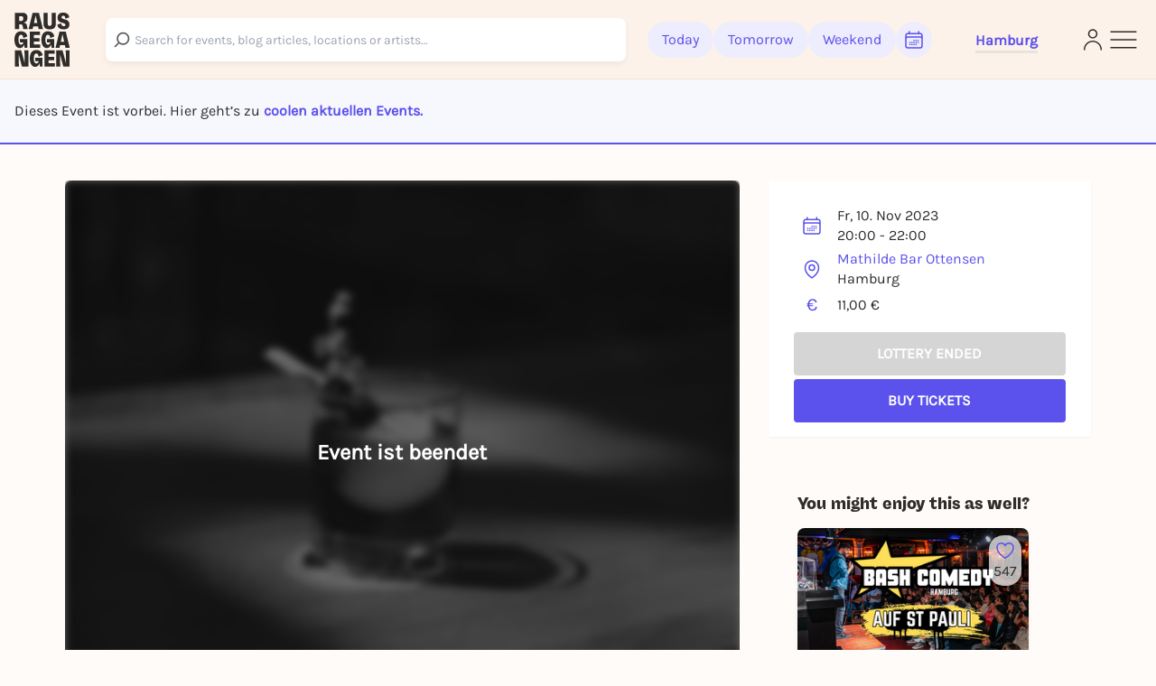

--- FILE ---
content_type: text/javascript
request_url: https://static.rausgegangen.de/static/assets/dorf/static/dorf/js/entrypoints/ticketing_widget.entry.jsx.1e3b2f48.js
body_size: 18833
content:
import{_ as dt}from"../../../../../preload-helper.097e255f.js";import{r as n,j as e,b as o,F as ue}from"../../../../../jsx-runtime.ea1fc1fb.js";import{r as ut}from"../../../../../ComponentRegistry.5ed50cf9.js";import{c as z}from"../../../../../index.feefdbc3.js";import{l as G,_ as de}from"../../../../../lodash.a4b3598c.js";import{A as pe}from"../../../../../api.ec34c75b.js";import{t as l}from"../../../../../utils.1c6c5971.js";import{L as ge}from"../../../../../Loader.decc95c5.js";import{z as pt}from"../../../../../SvgIcons.c0e7fae4.js";import"../../../../../utils.a62b40ac.js";import"../../../../../index.14ae7245.js";import"../../../../../_commonjsHelpers.2cf1d77b.js";import"../../../../../animation.d72051d9.js";function er(){import("data:text/javascript,")}var Ve="basil",ft=function(r){return r===3?"v3":r},Ye="https://js.stripe.com",mt="".concat(Ye,"/").concat(Ve,"/stripe.js"),ht=/^https:\/\/js\.stripe\.com\/v3\/?(\?.*)?$/,xt=/^https:\/\/js\.stripe\.com\/(v3|[a-z]+)\/stripe\.js(\?.*)?$/,je="loadStripe.setLoadParameters was called but an existing Stripe.js script already exists in the document; existing script parameters will be used",gt=function(r){return ht.test(r)||xt.test(r)},_t=function(){for(var r=document.querySelectorAll('script[src^="'.concat(Ye,'"]')),a=0;a<r.length;a++){var d=r[a];if(!!gt(d.src))return d}return null},Be=function(r){var a=r&&!r.advancedFraudSignals?"?advancedFraudSignals=false":"",d=document.createElement("script");d.src="".concat(mt).concat(a);var s=document.head||document.body;if(!s)throw new Error("Expected document.body not to be null. Stripe.js requires a <body> element.");return s.appendChild(d),d},vt=function(r,a){!r||!r._registerWrapper||r._registerWrapper({name:"stripe-js",version:"7.9.0",startTime:a})},he=null,Se=null,Ce=null,bt=function(r){return function(a){r(new Error("Failed to load Stripe.js",{cause:a}))}},yt=function(r,a){return function(){window.Stripe?r(window.Stripe):a(new Error("Stripe.js not available"))}},wt=function(r){return he!==null?he:(he=new Promise(function(a,d){if(typeof window=="undefined"||typeof document=="undefined"){a(null);return}if(window.Stripe&&r&&console.warn(je),window.Stripe){a(window.Stripe);return}try{var s=_t();if(s&&r)console.warn(je);else if(!s)s=Be(r);else if(s&&Ce!==null&&Se!==null){var c;s.removeEventListener("load",Ce),s.removeEventListener("error",Se),(c=s.parentNode)===null||c===void 0||c.removeChild(s),s=Be(r)}Ce=yt(a,d),Se=bt(d),s.addEventListener("load",Ce),s.addEventListener("error",Se)}catch(x){d(x);return}}),he.catch(function(a){return he=null,Promise.reject(a)}))},Nt=function(r,a,d){if(r===null)return null;var s=a[0],c=s.match(/^pk_test/),x=ft(r.version),m=Ve;c&&x!==m&&console.warn("Stripe.js@".concat(x," was loaded on the page, but @stripe/stripe-js@").concat("7.9.0"," expected Stripe.js@").concat(m,". This may result in unexpected behavior. For more information, see https://docs.stripe.com/sdks/stripejs-versioning"));var v=r.apply(void 0,a);return vt(v,d),v},xe,$e=!1,Ke=function(){return xe||(xe=wt(null).catch(function(r){return xe=null,Promise.reject(r)}),xe)};Promise.resolve().then(function(){return Ke()}).catch(function(t){$e||console.warn(t)});var Et=function(){for(var r=arguments.length,a=new Array(r),d=0;d<r;d++)a[d]=arguments[d];$e=!0;var s=Date.now();return Ke().then(function(c){return Nt(c,a,s)})},D=(t=>(t.STRIPE_SEPA_DEBIT="stripe_sepa_debit",t.STRIPE_APPLE_PAY="stripe_apple_pay",t.STRIPE_GOOGLE_PAY="stripe_google_pay",t.STRIPE_CREDITCARD="stripe_creditcard",t.STRIPE_PAYPAL="stripe_paypal",t.STRIPE_KLARNA="stripe_klarna",t.STRIPE_SOFORT="stripe_sofort",t.STRIPE_GIROPAY="stripe_giropay",t.PAYPAL="paypal",t.FREE="free",t.INVOICE="invoice",t.NONE="",t))(D||{}),f=(t=>(t.PRODUCT_SELECTION="PRODUCT_SELECTION",t.QUESTIONS="QUESTIONS",t.CUSTOM_FIELDS="CUSTOM_FIELDS",t.CUSTOM_FIELDS_END="CUSTOM_FIELDS_END",t.CHECKOUT="CHECKOUT",t.PAYMENT_SELECTION="PAYMENT_SELECTION",t.SUCCESS="SUCCESS",t.SIGNUP_LOGIN_SWITCHER="SIGNUP_LOGIN_SWITCHER",t.GUEST_FORM="GUEST_FORM",t.WEBVIEW="WEBVIEW",t.OUTDATED_WIDGET="OUTDATED_WIDGET",t.ERROR="ERROR",t.CONFIRM_CLOSE="CONFIRM_CLOSE",t))(f||{});function _e(t,r){for(var a=0,d=0;d<t.length;d++){var s=t[d],c=s.ticket_count;a+=c*s.price_gross}return r&&r.conversion_fee&&(a+=r.conversion_fee),a}function kt(t){return G.exports.sumBy(t,function(r){return r.exclude_from_ticket_count_for_discount_codes?0:r.ticket_count})}function St(t,r,a,d){var s=kt(t),c=_e(t,a),x=G.exports.filter(G.exports.concat(d,r),function(m){return!(m.ticket_count_min&&s<m.ticket_count_min||m.ticket_count_max&&s>m.ticket_count_max||m.amount_min&&c<m.amount_min||m.amount_max&&c>m.amount_max)});return G.exports.sortBy(x,function(m){return m.type==="relative"?-m.amount*1e6:-m.amount})}function Ct(t){return G.exports.orderBy(t,["price_gross"],["desc"])}const Ze=(t,r,a,d)=>{var s=_e(r,t),c=St(r,a,t,d);if(G.exports.isEmpty(c))return t&&t.amount?_e(r,t)-t.amount:_e(r,t);s=0;var x=Ct(r);for(var m in c)c[m].applied_amount=0,c[m].applied_count=0,c[m].set_redemption_count_for_events=c[m].redemption_count_for_events;for(var v=0;v<x.length;v++){var b=x[v],_=b.ticket_count,g=_*b.price_gross;if(_!==0){var a=G.exports.filter(c,function(L){return!G.exports.isEmpty(L.tags)&&G.exports.isEmpty(G.exports.intersection(L.tags,b.tags))?!1:L.contingent_id===b.id||L.event_id===b.event_id&&!L.contingent_id||G.exports.includes(b.page_ids,L.page_id)&&!L.event_id&&!L.contingent_id});for(var m in a){var u=a[m],N=0;if(!(u.apply_automatically&&b.exclude_from_automatic_discount_codes)){var S=_;if(u.max_ticket_count!=null&&(S=Math.min(u.max_ticket_count-u.applied_count,_)),u.max_redemption_count_per_event&&(u.set_redemption_count_for_events[b.event_id]?(S=Math.min(u.max_redemption_count_per_event-u.set_redemption_count_for_events[b.event_id],_),u.set_redemption_count_for_events[b.event_id]+=S):(S=Math.min(u.max_redemption_count_per_event,_),u.set_redemption_count_for_events[u.event_id]=S)),!!S){var F=g/_;if(u.type==="absolute")N=Math.min(u.amount-u.applied_amount,F*S);else{var A=S*F;N=A*u.amount/100}u.applied_amount+=N,u.applied_count+=S;var R=Math.max(0,g-N);g=R}}}s+=g}}return t&&t.conversion_fee&&(s+=t.conversion_fee),t&&t.amount?s=s-t.amount:s==0?0:Math.max(1,s)};function It(t){for(var r=0,a=0;a<t.length;a++){var d=t[a],s=parseFloat(d.ticket_count.toString());r+=s*d.price_without_presale_fees}return r}function Tt(t,r){return t-r}const Rt=async t=>{try{const a=await t.paymentRequest({country:"DE",currency:"eur",total:{label:"Check Availability",amount:1}}).canMakePayment();return{applePay:(a==null?void 0:a.applePay)===!0,googlePay:(a==null?void 0:a.googlePay)===!0}}catch(r){return console.warn("Stripe payment method detection failed:",r),{applePay:!1,googlePay:!1}}},Pt=t=>Math.round(t*100),K=n.exports.createContext({});function Lt(t){return t.ticket_count=t.initial_count,t}function Ot(t){return t.product_categories=[{name:"Alle Produkte",slug:"all"},...t.product_categories||[]],t}const At=({children:t,loading:r,setLoading:a,disabled:d,setDisabled:s,step:c,setStep:x,loggedIn:m,setLoggedIn:v,widgetUrl:b,buyTicketsUrl:_,successUrl:g,discountCodeUrl:u,loginUrl:N,signupUrl:S,userUrl:F,error:A,setError:R,active:B,subeventSlug:L})=>{const[h,E]=n.exports.useState([]),[y,U]=n.exports.useState(null),[C,Y]=n.exports.useState({}),[q,$]=n.exports.useState({}),[Q,i]=n.exports.useState(),[P,V]=n.exports.useState(),[W,X]=n.exports.useState(""),[I,ae]=n.exports.useState(null),[ne,ie]=n.exports.useState([]),[ve,be]=n.exports.useState([]),[ye,we]=n.exports.useState(null),[Ne,Te]=n.exports.useState(null),[fe,Ee]=n.exports.useState(D.NONE),[Re,Pe]=n.exports.useState(),[Le,Oe]=n.exports.useState(),[me,Ae]=n.exports.useState(!1),[Me,De]=n.exports.useState(f),[p,M]=n.exports.useState([]),j=n.exports.useRef(me),le=n.exports.useRef(c);n.exports.useEffect(()=>{j.current=me},[me]),n.exports.useEffect(()=>{le.current=c},[c]),n.exports.useEffect(()=>{const w=document.getElementById("ticketing_modal"),k=async function(O){(j.current||le.current===f.ERROR)&&location.reload()};return w.addEventListener("hide.bs.modal",k),()=>{w.removeEventListener("hide.bs.modal",k)}},[]);const te=async()=>{a(!0);const w=await fetch(b);if(w.status===200){const k=await w.json();if(!k.ticketing.website_enabled){R({title:l("ticketing.yourTickets"),message:l("ticketing.errors.ticketingDisabled")}),x(f.ERROR),a(!1);return}if(E(k.contingents.map(Lt)),U(k.contingent_ids_grouped),V(k.default_custom_fields_per_purchase),ie(k.automatic_discount_codes),X(k.stripe_publishable_key),i(Ot(k.ticketing)),k.stripe_publishable_key){const O=await Et(k.stripe_publishable_key);ae(O)}a(!1)}else{R({title:l("ticketing.errors.generalErrorHeadline"),message:l("ticketing.errors.generalErrorContent")}),x(f.ERROR),a(!1),"Sentry"in window&&window.Sentry.captureException(w);return}if(m){const k=await ot();Y({buyerName:k.username,email:k.email})}};n.exports.useEffect(()=>{!B||(a(!0),te(),window.Tracker.openInWebTicketingModal(L))},[B]);const[Je,oe]=n.exports.useState(0);n.exports.useEffect(()=>{switch(c){case f.PRODUCT_SELECTION:oe(20);break;case f.SIGNUP_LOGIN_SWITCHER:case f.GUEST_FORM:oe(40);break;case f.QUESTIONS:oe(50);break;case f.CUSTOM_FIELDS:case f.CUSTOM_FIELDS_END:oe(60);break;case f.PAYMENT_SELECTION:oe(80);break;case f.ERROR:oe(100);break;default:oe(0);break}},[c]);const Xe=async()=>{if(!(Q!=null&&Q.enabled_payment_methods)){M([]);return}if(!I){M(Q==null?void 0:Q.enabled_payment_methods);return}const w=await Rt(I),k=Q.enabled_payment_methods.filter(T=>T===D.STRIPE_APPLE_PAY?w.applePay:T===D.STRIPE_GOOGLE_PAY?w.googlePay:!0),O=Object.values(D).filter(T=>T!==D.NONE&&k.includes(T));M(O)};n.exports.useEffect(()=>{Xe()},[Q==null?void 0:Q.enabled_payment_methods,I]),n.exports.useEffect(()=>{let w=G.exports.filter(h,k=>{var O;return!k.addon&&((O=k.ticket_count)!=null?O:0)>0});$(k=>w.filter(O=>O.custom_fields_per_ticket.length>0).reduce((O,T)=>({...O,[T.id]:Array(T.ticket_count).fill(void 0).map((ee,re)=>T.custom_fields_per_ticket.reduce((H,se)=>{var Fe,Ue,Ge;return{...H,[se.id]:{answer:(Ge=(Ue=(Fe=k[T.id])==null?void 0:Fe[re])==null?void 0:Ue[se.id].answer)!=null?Ge:""}}},{}))}),{})),Oe(h.filter(k=>!k.addon).reduce((k,O)=>{var T;return k+((T=O.ticket_count)!=null?T:0)*O.price_gross},0))},[h]);function et(w){if(w.is_required&&!w.answer||w.is_required&&w.answer==="__default")return l("ticketing.errors.required");if(w.type==="text"||w.type==="email"){var k=(w.answer||"").trim();if(k==="")return;if(w.max_length&&k.length>w.max_length)return`${l("ticketing.errors.maxLength1")} ${w.max_length} ${l("ticketing.errors.maxLength2")}`;if(w.min_length&&k.length<w.min_length)return`${l("ticketing.errors.minLength1")} ${w.min_length} ${l("ticketing.errors.minLength2")}`;if(w.regex){var O=new RegExp(w.regex.replace(/\\\\/g,"\\"));if(!k.match(O))return l("ticketing.errors.invalidFormat")}if(w.type==="email"){var O=new RegExp(/^[^\s@]+@[^\s@]+\.[^\s@]+$/);if(!k.match(O))return l("ticketing.errors.invalidEmail")}}}function tt(){return h.filter(w=>w.ticket_count>0).some(w=>w.custom_fields_per_purchase.length>0)}function rt(){return h.filter(w=>w.ticket_count>0).some(w=>w.custom_fields_per_ticket.length>0)}function st(w){return!!parseFloat(w.max_count_per_purchase.toString())}const at=async w=>{const k=g.replace("<token>",encodeURIComponent(w)),O=await pe.post(k,null),T=await O.json();if(!O.ok)throw T};async function ke(w,k={}){const O=[];for(let H of h){const se=H.ticket_count;se&&(H.price=H.price_gross,O.push({contingent:H,count:se,seats:H.seats,amount:se*H.price_gross,custom_answers:q[H.id],price:H.price_gross}))}G.exports.uniqBy(O,"contingent.id");var T={email:C?C.email:null,redirectToOrigin:!0,discountCodes:ve,buyerName:C?C.buyerName:null,paymentMethod:w,purchases:G.exports.orderBy(O,["price"],["desc"]),custom_fields_per_purchase:G.exports.map(C,(H,se)=>({id:se,answer:H})),isInApp:!1};T=G.exports.assign({},T,k);const ee=await pe.post(_,T),re=await ee.json();if(!ee.ok)throw re;return re}async function nt(w){const k=await ke(w);setTimeout(()=>{a(!1),s(!1)},4e3),await I.redirectToCheckout({sessionId:k.stripe_session_id})}async function it(w){const k=await ke(w),O=await I.paymentRequest({country:"DE",currency:"eur",total:{label:l("ticketing.payment.label"),amount:Pt(Re)}});try{const T=await O.canMakePayment();if(w==D.STRIPE_APPLE_PAY&&(T==null?void 0:T.applePay)===!1||w==D.STRIPE_GOOGLE_PAY&&(T==null?void 0:T.googlePay)===!1)throw new Error("Payment method not supported");O.show()}catch(T){console.error(T),x(f.ERROR),R({message:l("ticketing.errors.paymentMethodError")})}O.on("paymentmethod",async function(T){try{const{paymentIntent:ee,error:re}=await I.confirmCardPayment(k.secret,{payment_method:T.paymentMethod.id},{handleActions:!1});re?(T.complete("fail"),console.error("Payment failed:",re),x(f.ERROR),R({message:l("ticketing.errors.paymentFailed")})):ee.status==="requires_action"?(T.complete("fail"),x(f.ERROR),R({message:l("ticketing.errors.paymentFailed")}),console.error("Payment requires action:",re)):ee.status==="succeeded"?(T.complete("success"),window.location.href=k.success_url):(T.complete("fail"),console.error("Payment failed with status:",ee.status),x(f.ERROR),R({message:l("ticketing.errors.paymentFailed")})),a(!1),s(!1)}catch(ee){T.complete("fail"),x(f.ERROR),R({message:l("ticketing.errors.paymentFailed")}),console.error("Error:",ee)}}),O.on("cancel",()=>{a(!1),s(!1)})}async function lt(){const w=await ke(D.STRIPE_PAYPAL);setTimeout(()=>{a(!1),s(!1)},4e3);try{await I.confirmPayPalPayment(w.secret,{return_url:w.success_url})}catch(k){x(f.ERROR),R({message:l("ticketing.errors.paymentFailed")}),console.error("Error:",k)}}const ot=async()=>{try{return await pe.get(F)}catch(w){return{username:"",email:""}}},ct={loading:r,setLoading:a,disabled:d,setDisabled:s,error:A,setError:R,contingents:h,setContingents:E,contingentIdsGrouped:y,setContingentIdsGrouped:U,step:c,setStep:x,stepBeforeClose:Me,setStepBeforeClose:De,loggedIn:m,setLoggedIn:v,setLoggedInViaModal:Ae,answers:C,setAnswers:Y,customAnswers:q,setCustomAnswers:$,validateCustomField:et,ticketing:Q,setTicketing:i,defaultCustomFieldsPerPurchase:P,setDefaultCustomFieldsPerPurchase:V,stripePublishableKey:W,setStripePublishableKey:X,stripe:I,setStripe:ae,automaticDiscountCodes:ne,setAutomaticDiscountCodes:ie,discountCodes:ve,setDiscountCodes:be,finalPrice:Re,setFinalPrice:Pe,totalAmount:Le,startZentralePaymentProcess:ke,requestPaymentWithStripeCheckout:nt,requestPaymentWithStripeApplePayOrGooglePay:it,requestPaymentWithStripePaypal:lt,finishTransaction:at,paymentMethod:fe,setPaymentMethod:Ee,ticketsAvailableForContingent:st,widgetUrl:b,buyTicketsUrl:_,successUrl:g,discountCodeUrl:u,loginUrl:N,signupUrl:S,userUrl:F,token:ye,setToken:we,pdf:Ne,setPdf:Te,hasPurchaseQuestions:tt,hasTicketQuestions:rt,progressPercentage:Je,resetModal:()=>{Y(w=>({...w,buyerName:null,email:null})),x(f.PRODUCT_SELECTION),te()},subeventSlug:L,availablePaymentMethods:p};return e(K.Provider,{value:ct,children:t})},Mt=({value:t,onChange:r,min:a,max:d})=>{const s=()=>{r(t-1)},c=()=>{r(t+1)},x=()=>typeof a!="undefined"&&t<=a||!1,m=()=>typeof d!="undefined"&&t>=d||!1,v=b=>"block h-10 w-10 rounded-full text-2xl font-bold pb-[3px] "+(b?"cursor-not-allowed bg-gray-100 text-gray-500":"cursor-pointer bg-primary text-white focus-visible:ring-2 focus-visible:ring-primary focus-visible:ring-offset-2");return o("div",{className:"bg-purple-100 flex items-center gap-2 h-10 rounded-full",children:[o("button",{className:v(x())+" relative",disabled:x(),"aria-label":l("fields.counter.descrease"),onClick:typeof a!="undefined"&&t<=a?void 0:s,children:[e("span",{className:"absolute inset-[-2px] sm:hidden"}),"\u2212"]}),e("div",{className:"w-8 text-center",children:e("div",{"aria-live":"polite","aria-label":l("fields.counter.count"),children:t})}),o("button",{className:v(m())+" relative",disabled:m(),"aria-label":l("fields.counter.increase"),onClick:typeof d!="undefined"&&t>=d?void 0:c,children:[e("span",{className:"absolute inset-[-2px] sm:hidden"}),"+"]})]})},Dt=()=>{const{progressPercentage:t}=n.exports.useContext(K);return e("div",{className:"px-6 md:px-10 pt-2",children:o("div",{className:"relative",children:[e("div",{className:"absolute top-0 left-0 bg-purple-100 h-1 rounded-sm w-full"}),e("div",{className:"absolute top-0 left-0 h-1 bg-primary rounded-sm transition-all duration-500 ease-in-out",style:{width:`${t}%`}})]})})};function Z(t){return parseFloat(t).toFixed(2).replace(".",",")+" \u20AC"}const qe={[f.PRODUCT_SELECTION]:"Schritt 1 von 3: Tickets ausw\xE4hlen. Hier kannst du das gew\xFCnschte Ticket ausw\xE4hlen.",[f.SIGNUP_LOGIN_SWITCHER]:"Schritt 2 von 3: Anmelden oder registrieren. Bitte melde dich an oder erstelle ein neues Konto.",[f.GUEST_FORM]:"Schritt 2 von 3: Kontaktdaten eingeben. Bitte gib deine Kontaktdaten ein.",[f.QUESTIONS]:"Schritt 2 von 3: Zus\xE4tzliche Fragen beantworten. Bitte beantworte die erforderlichen Fragen.",[f.CUSTOM_FIELDS]:"Schritt 2 von 3: Ticket-spezifische Angaben machen.",[f.CUSTOM_FIELDS_END]:"Schritt 2 von 3: Ticket-spezifische Angaben machen.",[f.PAYMENT_SELECTION]:"Schritt 3 von 3: Bezahlmethode w\xE4hlen und Kauf abschlie\xDFen.",[f.ERROR]:"Fehler: Es ist ein Problem aufgetreten."},ce=({id:t,children:r,onDone:a,onBack:d,buttonText:s,heading:c})=>{const{contingents:x,stripePublishableKey:m,step:v,paymentMethod:b,disabled:_,loading:g,finalPrice:u,setLoading:N,totalAmount:S,setStepBeforeClose:F,setStep:A,progressPercentage:R}=n.exports.useContext(K),B=n.exports.useRef(null),L=n.exports.useRef(()=>{});n.exports.useEffect(()=>{const y=requestAnimationFrame(()=>{B.current&&B.current.focus()});return()=>{cancelAnimationFrame(y)}},[v]);const h=y=>{y.target.tagName!=="TEXTAREA"&&y.key==="Enter"&&a&&!_&&v!==f.PAYMENT_SELECTION&&a()},E=()=>{v!==f.ERROR&&(F(v),A(f.CONFIRM_CLOSE))};return n.exports.useEffect(()=>{L.current=E}),n.exports.useEffect(()=>{const y=U=>{U.key==="Escape"&&L.current()};return document.addEventListener("keydown",y),()=>document.removeEventListener("keydown",y)},[]),o("div",{onKeyPress:h,className:"w-full",children:[o("header",{className:"relative px-10 pt-8 pb-6 flex items-center justify-center",children:[![f.ERROR,f.PRODUCT_SELECTION].includes(v)&&e("button",{type:"button",className:"absolute top-[26px] left-[15px] md:left-[31px] hover:rounded-full h-7 w-7 flex justify-center items-center cursor-pointer focus-visible:ring-2 focus-visible:ring-primary focus-visible:ring-offset-2 focus-visible:rounded-full","aria-label":"Zur\xFCck",tabIndex:0,onClick:()=>{N(!1),d&&d()},children:e("svg",{width:"30",height:"30",viewBox:"0 0 32 32",fill:"none",xmlns:"http://www.w3.org/2000/svg","aria-hidden":"true",focusable:"false",children:e("path",{fillRule:"evenodd",clipRule:"evenodd",d:"M19.3488 10.2762C19.6934 10.6345 19.6822 11.2042 19.3239 11.5488L14.5986 16L19.3239 20.4513C19.6822 20.7958 19.6934 21.3655 19.3488 21.7238C19.0043 22.0821 18.4346 22.0933 18.0763 21.7487L12.6763 16.6488C12.4998 16.4791 12.4001 16.2448 12.4001 16C12.4001 15.7552 12.4998 15.5209 12.6763 15.3513L18.0763 10.2513C18.4346 9.90674 19.0043 9.91791 19.3488 10.2762Z",fill:"#292929"})})}),e("h1",{className:"-mb-1 text-md-1 font-bold text-center my-0 leading-none px-3",tabIndex:0,"aria-label":qe[String(v)]||"",ref:B,children:c}),e("button",{type:"button",className:"absolute top-[26px] right-[15px] md:right-[33px] hover:rounded-full h-7 w-7 flex justify-center items-center cursor-pointer focus-visible:ring-2 focus-visible:ring-primary focus-visible:ring-offset-2 focus-visible:rounded-full","aria-label":"Schlie\xDFen",tabIndex:0,"data-bs-dismiss":v===f.ERROR?"modal":void 0,onClick:E,children:e("svg",{width:"28",height:"28",viewBox:"0 0 32 32",fill:"none",xmlns:"http://www.w3.org/2000/svg","aria-hidden":"true",focusable:"false",children:e("path",{d:"M10 22L22 10M10 10L22 22",stroke:"#292929",strokeWidth:"1.5",strokeLinecap:"round",strokeLinejoin:"round"})})})]}),e(Dt,{"aria-label":qe[String(v)]||"Fortschritt Ticketkauf","aria-valuenow":R,"aria-valuemin":0,"aria-valuemax":100}),e("div",{className:"px-6 md:px-10 py-4 min-h-[320px] max-h-[calc(100dvh_-_230px)] overflow-y-auto",children:r}),a&&o("div",{className:"flex justify-between px-6 md:px-10 py-4 md:py-8",children:[o("div",{className:"flex flex-col",tabIndex:[f.PRODUCT_SELECTION,f.SIGNUP_LOGIN_SWITCHER,f.GUEST_FORM,f.PAYMENT_SELECTION].includes(v)?0:-1,children:[e("span",{className:"text-sm",children:l("fields.ticketing.wrapperTotal")}),o("div",{className:"mb-0 block",children:[e("span",{className:"text-base font-bold",role:"status","aria-live":"polite","aria-atomic":"true","data-testid":"total-amount",children:Z(`${u!=null?u:S}`)}),u!==S&&e("span",{className:"line-through pl-2",children:u!==void 0&&Z(`${S}`)})]}),e("span",{className:"text-xs-1",children:l("fields.ticketing.wrapperInclVat")})]}),v===f.PAYMENT_SELECTION?e("button",{onClick:a,disabled:_||g,tabIndex:_||g?-1:0,className:z({"self-center flex py-3 px-8 button text-white items-center h-[48px] rounded-md w-[170px] focus-visible:ring-2 focus-visible:ring-primary focus-visible:ring-offset-2":!0,"bg-primary":!_,"bg-gray-100 cursor-not-allowed":_||g}),children:g?e("span",{children:e(ge,{loading:!0,color:"#FFF"})}):e("span",{className:" text-white uppercase",children:s!=null?s:"BEZAHLEN"})}):v===f.LOGIN?e("button",{onClick:a,disabled:_||g,tabIndex:_||g?-1:0,className:z({"self-center flex py-3 px-8 button text-white items-center h-[48px] rounded-md focus-visible:ring-2 focus-visible:ring-primary focus-visible:ring-offset-2":!0,"bg-primary":!_,"bg-gray-100 cursor-not-allowed":_}),children:g?e("span",{children:e(ge,{loading:!0,color:"#FFF"})}):e("span",{className:" text-white uppercase",children:l("fields.login")})}):v===f.SIGNUP?e("button",{onClick:a,disabled:_||g,tabIndex:_||g?-1:0,className:z({"self-center flex py-3 px-8 button text-white items-center h-[48px] rounded-md focus-visible:ring-2 focus-visible:ring-primary focus-visible:ring-offset-2":!0,"bg-primary":!_,"bg-gray-100 cursor-not-allowed":_}),children:g?e("span",{children:e(ge,{loading:!0,color:"#FFF"})}):e("span",{className:" text-white uppercase",children:l("fields.signup.signup")})}):o("button",{className:z({"self-center flex py-3 px-8 button text-white items-center h-[48px] rounded-md focus-visible:ring-2 focus-visible:ring-primary focus-visible:ring-offset-2":!0,"bg-primary":!_,"bg-gray-100 cursor-not-allowed":_}),onClick:a,disabled:_,tabIndex:_?-1:0,children:[e("span",{className:" text-white uppercase",children:s!=null?s:l("fields.ticketing.wrapperNext")}),!_&&e("span",{className:"ml-2 text-white",children:e("svg",{width:"20",height:"21",viewBox:"0 0 20 21",fill:"none",xmlns:"http://www.w3.org/2000/svg",children:e("path",{fillRule:"evenodd",clipRule:"evenodd",d:"M2 10.5C2 10.0858 2.33579 9.75 2.75 9.75L15.3401 9.75L13.2397 7.79959C12.9361 7.51774 12.9186 7.04319 13.2004 6.73966C13.4823 6.43613 13.9568 6.41855 14.2603 6.7004L17.7603 9.9504C17.9132 10.0923 18 10.2914 18 10.5C18 10.7086 17.9132 10.9077 17.7603 11.0496L14.2603 14.2996C13.9568 14.5814 13.4823 14.5639 13.2004 14.2603C12.9186 13.9568 12.9361 13.4823 13.2397 13.2004L15.3401 11.25L2.75 11.25C2.33579 11.25 2 10.9142 2 10.5Z",fill:"currentColor"})})})]})]})]})},Ft=()=>{var Q;const{contingents:t,setContingents:r,contingentIdsGrouped:a,setStep:d,loggedIn:s,discountCodes:c,automaticDiscountCodes:x,setFinalPrice:m,finalPrice:v,loading:b,ticketsAvailableForContingent:_,ticketing:g,hasPurchaseQuestions:u,hasTicketQuestions:N,setDisabled:S,subeventSlug:F}=n.exports.useContext(K),[A,R]=n.exports.useState(null),[B,L]=n.exports.useState("");function h(i){if(!i.ticket_count)return;let P=Math.max(0,i.ticket_count-i.count_step_size);P<i.min_count_per_purchase&&(P=0),Object.assign(i,{ticket_count:P}),r([...t]),window.Tracker.removeFromCart(F,-i.price)}function E(i){let P=Math.max(0,i.ticket_count+i.count_step_size);P>0&&(P=Math.max(P,i.min_count_per_purchase)),Object.assign(i,{ticket_count:P}),r([...t]),window.Tracker.addToCart(F,i.price)}function y(i,P){!i.pay_as_you_want_min||!i.pay_as_you_want_max||(Object.assign(i,{price_gross:Math.min(Math.max(i==null?void 0:i.pay_as_you_want_min,P),i==null?void 0:i.pay_as_you_want_max)}),r([...t]))}function U(i){return t.find(P=>P.id===i)}n.exports.useEffect(()=>{const i=Ze({},t,c,x);m(i)},[t,c,x]);let C=t;n.exports.useEffect(()=>{},[t]);const Y=()=>{if(C=G.exports.filter(t,P=>!P.addon&&!P.is_live_music_fund_enabled),C.reduce((P,V)=>{var W;return P+((W=V.ticket_count)!=null?W:0)},0)===0){L(l("ticketing.errors.noTickets"));return}else L("");s?u()?d(f.QUESTIONS):N()?d(f.CUSTOM_FIELDS):d(f.PAYMENT_SELECTION):d(f.SIGNUP_LOGIN_SWITCHER)},q=(i,P)=>o("div",{className:"mb-4 last:mb-0 border-b border-bw-light last:border-b-0 pb-4",children:[o("div",{className:"flex justify-between items-center cursor-pointer py-2",id:i+"label",onClick:()=>R(i),"aria-controls":i,"aria-expanded":A===i,children:[e("h3",{className:"font-bold text-sm",children:i}),e("svg",{className:"-mr-1 transform "+(A===i?"rotate-180":""),width:"24",height:"24",viewBox:"0 0 32 32",fill:"none",xmlns:"http://www.w3.org/2000/svg",children:e("path",{fillRule:"evenodd",clipRule:"evenodd",d:"M15.4697 11.7197C15.7626 11.4268 16.2374 11.4268 16.5303 11.7197L24.0303 19.2197C24.3232 19.5126 24.3232 19.9874 24.0303 20.2803C23.7374 20.5732 23.2626 20.5732 22.9697 20.2803L16 13.3107L9.03033 20.2803C8.73744 20.5732 8.26256 20.5732 7.96967 20.2803C7.67678 19.9874 7.67678 19.5126 7.96967 19.2197L15.4697 11.7197Z",fill:"#0F172A"})})]}),e("div",{id:i,className:A===i?"":"hidden",role:"region","aria-labelledby":i+"label",children:e("div",{className:"flex flex-col",children:P.map(V=>U(V)).filter(V=>!V.is_live_music_fund_enabled).map($)})})]},i),$=i=>{var V,W,X;const P=I=>I.type==="pay_as_you_want"?e(ue,{children:o("div",{className:"text-sm",children:[(I==null?void 0:I.pay_as_you_want_min)&&Z(I.pay_as_you_want_min.toString())," ","-"," ",(I==null?void 0:I.pay_as_you_want_max)&&Z(I.pay_as_you_want_max.toString())]})}):o(ue,{children:[e("div",{className:"text-sm ",children:Z(I==null?void 0:I.display_price.toString())}),e("div",{className:"text-xs-1",children:I==null?void 0:I.display_fees_text})]});return o("div",{className:"my-4",children:[o("div",{className:"flex justify-between",children:[o("div",{className:"flex flex-col",tabIndex:0,children:[e("div",{className:"font-bold",children:i.name}),i.is_invite_only&&e("div",{children:"Nur mit Code"}),P(i)]}),_(i)&&!i.is_live_music_fund_enabled?e(Mt,{value:(V=i.ticket_count)!=null?V:0,onChange:I=>{I<i.ticket_count?h(i):I>i.ticket_count&&E(i)},min:0,max:(W=i.max_count_per_purchase)!=null?W:9}):i.is_live_music_fund_enabled?null:e("div",{className:"align-center",children:"Ausverkauft"})]}),e("div",{className:"text-sm whitespace-pre-line",children:i.description}),i.is_live_music_fund_enabled&&o("div",{className:"py-2",children:[e("img",{src:"https://s3.eu-central-1.amazonaws.com/rausgegangen/uqwvhVRGQqOpVxaqJ0Cs_imageborderpng",alt:"Live Music Fund",style:{maxWidth:"100px",marginBottom:"10px"}}),o("div",{className:"text-sm mb-3",children:["Der ",e("a",{href:"https://livemusicfund.de/",target:"_blank",rel:"noopener noreferrer",children:"Live Music Fund Germany"})," f\xF6rdert die kulturelle Vielfalt in der Livemusik. Mit deinem Spendenbeitrag unterst\xFCtzt du direkt lokale Musiker:innen und Veranstalter:innen."]}),o("div",{className:"flex flex-col w-[200px]",children:[e("div",{className:"text-left font-bold text-sm mb-2",children:Z((i.price_gross||0).toString())}),e("input",{type:"range",value:i.price_gross||0,min:0,max:2,step:.5,onChange:I=>{const ae=parseFloat(I.target.value),ie=Math.min(2,Math.max(0,ae));y(i,ie),ie===0?i.ticket_count=0:i.ticket_count===0&&E(i)}}),o("div",{className:"flex flex-row justify-between mt-1",children:[e("div",{className:"text-xs-1",children:"0,00 \u20AC"}),e("div",{className:"text-xs-1",children:"2,00 \u20AC"})]})]})]}),i.type==="pay_as_you_want"&&!i.is_live_music_fund_enabled&&e("div",{className:"flex justify-between flex-row py-2",children:o("div",{className:"flex flex-col w-[200px]",children:[e("div",{className:"text-left font-bold text-sm",children:(i==null?void 0:i.price_gross)&&Z(i.price_gross.toString())}),e("input",{type:"range",value:i.price_gross||i.pay_as_you_want_min||0,min:i!=null&&i.pay_as_you_want_min?Math.round(i.pay_as_you_want_min):0,max:i!=null&&i.pay_as_you_want_max?Math.round(i.pay_as_you_want_max):0,step:1,onChange:I=>{y(i,parseInt(I.target.value))}}),o("div",{className:"flex flex-row justify-between",children:[e("div",{className:"text-xs-1",children:(i==null?void 0:i.pay_as_you_want_min)&&Z(i.pay_as_you_want_min.toString())}),e("div",{className:"text-xs-1",children:(i==null?void 0:i.pay_as_you_want_max)&&Z((X=i.pay_as_you_want_max)==null?void 0:X.toString())})]})]})})]},i.id)};return o(ce,{onDone:Y,buttonText:l("fields.ticketing.wrapperNext"),heading:l("ticketing.yourTickets"),children:[B&&e("div",{className:"text-error text-sm pt-1",tabIndex:0,children:B}),b?e("div",{className:"pt-6",children:e(ge,{loading:!0})}):(C==null?void 0:C.length)!==0?e(ue,{children:a!==null?Object.keys(a).map(i=>q(i,a[i])):e("div",{className:"flex flex-col",children:C.filter(i=>!i.is_live_music_fund_enabled).map($)})}):e("div",{className:"flex items-center",children:e("div",{children:(Q=g==null?void 0:g.shop_status_message)!=null?Q:"Derzeit keine Tickets verf\xFCgbar."})})]})};function Ie(t,r){return r||(t.validity.valid?"":t.validity.valueMissing?t.type==="checkbox"?l("ticketing.errors.requiredCheckbox"):l("ticketing.errors.required"):t.validity.typeMismatch&&t.type==="email"?l("fields.error.invalidEmail"):(t instanceof HTMLInputElement||t instanceof HTMLTextAreaElement)&&t.validity.tooShort?`${l("ticketing.errors.minLength1")} ${t.minLength} ${l("ticketing.errors.minLength2")}`:(t instanceof HTMLInputElement||t instanceof HTMLTextAreaElement)&&t.validity.tooLong?`${l("ticketing.errors.maxLength1")} ${t.maxLength} ${l("ticketing.errors.maxLength2")}`:t.validity.patternMismatch?l("ticketing.errors.invalidFormat"):l("ticketing.errors.invalidInput"))}const J=({id:t,type:r,placeholder:a,value:d,onChange:s,additionalClassName:c,customError:x,...m})=>{const[v,b]=n.exports.useState("");n.exports.useEffect(()=>{x&&b(x)},[x]);function _(u){const N=Ie(u.currentTarget,x);b(N)}function g(u){u.preventDefault(),_(u)}return o("div",{className:v?void 0:"pb-2",children:[e("input",{id:t,type:r,placeholder:a,"aria-label":a,value:d,onChange:s,onInvalid:g,onBlur:_,className:z("px-4 py-2 min-h-[44px] w-full text-sm border text-black placeholder-bw-medium placeholder-font-light focus:outline-none focus:border focus:border-purple-700 pr-8 truncate rounded-md",v?"border-error":"border-bw-light",c),...m}),v&&e("div",{className:"mt-1 text-error text-xs",children:v})]})},Ut=({id:t,type:r,placeholder:a,value:d,onChange:s,customError:c,additionalClassName:x,...m})=>{const[v,b]=n.exports.useState(c);n.exports.useEffect(()=>{c&&b(c)},[c]);function _(u){const N=Ie(u.currentTarget,c);b(N)}function g(u){u.preventDefault(),_(u)}return o("div",{className:v?"":"pb-2",children:[e("textarea",{id:t,className:z("px-4 py-2 w-full text-sm border text-black placeholder-bw-medium placeholder-font-light focus:outline-none focus:border focus:border-purple-700 pr-8 truncate rounded-md",v?"border-error":"border-bw-light",x),cols:50,rows:5,placeholder:a,"aria-label":a,value:d,onBlur:_,onInvalid:g,onChange:s,...m}),v&&e("div",{className:"text-error text-xs",children:v})]})},ze=({id:t,checked:r,setChecked:a,label:d,customError:s,children:c,...x})=>{const[m,v]=n.exports.useState("");n.exports.useEffect(()=>{s&&v(s)},[s]);const b=u=>{a(u.target.checked),m&&v("")};function _(u){const N=Ie(u.currentTarget,s);v(N)}function g(u){u.preventDefault(),_(u)}return o("div",{className:m?"":"pb-2",children:[o("div",{className:"flex items-start gap-2 leading-tight pt-2 rounded-md outline-bw-light",children:[e("input",{id:t,type:"checkbox",checked:r,onChange:b,onInvalid:g,onBlur:_,className:z("mt-[4px]",m&&"border-error"),...x}),o("label",{htmlFor:t,className:"text-sm",children:[d?e("span",{children:d}):"",c]})]}),m&&e("div",{className:"mt-1 text-red-500 text-xs",children:m})]})},Gt=({id:t,value:r,onChange:a,options:d,placeholder:s="Select an option",customError:c,...x})=>{const[m,v]=n.exports.useState("");n.exports.useEffect(()=>{c&&v(c)},[c]);function b(g){const u=Ie(g.currentTarget,c);v(u)}function _(g){g.preventDefault(),b(g)}return o("div",{className:m?"":"pb-2",children:[o("select",{id:t,value:r,onChange:a,onInvalid:_,onBlur:b,className:z("w-full px-4 py-2 text-sm border outline outline-1 text-black placeholder:text-xs-1 placeholder-bw-medium placeholder-font-light focus:outline-none focus:outline-1 focus:outline-purple-700 truncate border-r-8 border-transparent rounded-md",m?"outline-error":"outline-bw-light"),...x,children:[e("option",{value:"",disabled:!0,className:"text-bw-medium placeholder-font-thin",children:s}),d.map(g=>e("option",{value:g.value,children:g.label},g.value))]}),m&&e("p",{className:"mt-1 text-error text-xs",children:m})]})},jt=()=>{const{setStep:t,answers:r,setAnswers:a,setDisabled:d,hasPurchaseQuestions:s,hasTicketQuestions:c,subeventSlug:x}=n.exports.useContext(K),[m,v]=n.exports.useState(""),[b,_]=n.exports.useState(""),[g,u]=n.exports.useState("");n.exports.useState(""),n.exports.useState();const[N,S]=n.exports.useState(),[F,A]=n.exports.useState(!1),R=n.exports.useRef(null),B=n.exports.useCallback(()=>{t(f.PRODUCT_SELECTION),window.Tracker.inWebTicketingBack(f.GUEST_FORM)},[]),L=()=>{a(y=>({...y,buyerName:null,email:null}))},h=n.exports.useCallback(async()=>{if(!(R.current&&!R.current.reportValidity())){if(m!==b)return S(l("fields.error.wrongEmails"));a(y=>({...y,buyerName:g,email:m})),s()?t(f.QUESTIONS):c()?t(f.CUSTOM_FIELDS):t(f.PAYMENT_SELECTION),window.Tracker.proceedWithGuest(x)}},[m,b,g]);n.exports.useEffect(()=>{r.buyerName&&u(r.buyerName),r.email&&(v(r.email),_(r.email))},[]);const E=()=>{L(),t(f.SIGNUP_LOGIN_SWITCHER),window.Tracker.selectSignupMode(x)};return o(ce,{onDone:h,onBack:B,heading:l("fields.continueAsGuest"),children:[o("form",{onSubmit:y=>y.preventDefault(),ref:R,className:"flex flex-col gap-2 mt-4",children:[o("div",{className:"flex flex-col",children:[e("label",{className:"text-sm",htmlFor:"name",children:l("fields.name")}),e(J,{id:"name",type:"text",value:g,required:!0,onChange:y=>{u(y.target.value),A(!1)}})]}),o("div",{className:"flex flex-col",children:[e("label",{className:"text-sm",htmlFor:"email",children:l("fields.email")}),e(J,{id:"email",type:"email",required:!0,value:m,customError:N,onChange:y=>{v(y.target.value),A(!1)}})]}),o("div",{className:"flex flex-col",children:[e("label",{className:"text-sm",htmlFor:"repeatEmail",children:l("fields.repeatEmail")}),e(J,{id:"repeatEmail",type:"email",required:!0,value:b,customError:N,onChange:y=>{_(y.target.value),A(!1)}})]})]}),o("div",{className:"my-6 flex gap-2 items-center justify-center",children:[e("div",{className:"w-full border-b border-gray-100"}),e("div",{className:"uppercase text-xs",children:l("fields.ticketing.or")}),e("div",{className:"w-full border-b border-gray-100"})]}),e("div",{className:"flex w-full justify-center",children:e("button",{className:"py-[0.7rem] lg:py-2 text-sm w-full flex items-center justify-center text-primary bg-purple-100 rounded-md focus-visible:ring-2 focus-visible:ring-primary focus-visible:ring-offset-2",onClick:E,children:l("fields.continueWithAccount")})})]})},Bt=n.exports.forwardRef((t,r)=>{const{setStep:a,setLoading:d,setAnswers:s,signupUrl:c,hasPurchaseQuestions:x,hasTicketQuestions:m,setLoggedIn:v,setLoggedInViaModal:b,subeventSlug:_}=n.exports.useContext(K),[g,u]=n.exports.useState(""),[N,S]=n.exports.useState(""),[F,A]=n.exports.useState(""),[R,B]=n.exports.useState(""),[L,h]=n.exports.useState(),[E,y]=n.exports.useState(),[U,C]=n.exports.useState(!1),[Y,q]=n.exports.useState(!1),$=n.exports.useRef(null);n.exports.useImperativeHandle(r,()=>({onDone:()=>{Q()}}));const Q=async()=>{if($.current&&!$.current.reportValidity())return;if(y(""),h(""),N!==F)return y(l("fields.error.wrongEmails"));d(!0);const i={username:g,email:N,password:R,tosAccepted:Y};try{const P=await pe.post(c,i),V=await P.json();if(P.status===200){const W=V;s(X=>{var I;return{...X,buyerName:W==null?void 0:W.username,email:(I=W==null?void 0:W.email)!=null?I:""}}),v(!0),b(!0),x()?a(f.QUESTIONS):m()?a(f.CUSTOM_FIELDS):a(f.PAYMENT_SELECTION),window.Tracker.signupSuccess(),window.Tracker.proceedWithSignup(_)}else h(V.error);d(!1)}catch(P){h(l("fields.error.error")),d(!1)}};return o("form",{onSubmit:i=>i.preventDefault(),ref:$,className:"flex flex-col gap-2",children:[o("div",{className:"flex flex-col",children:[e("label",{className:"text-sm",htmlFor:"name",children:l("fields.signup.username")}),e(J,{id:"name",type:"text",value:g,required:!0,onChange:i=>{u(i.target.value),C(!1)}})]}),o("div",{className:"flex flex-col",children:[e("label",{className:"text-sm",htmlFor:"email",children:l("fields.email")}),e(J,{type:"email",id:"email",value:N,customError:E,required:!0,onChange:i=>{S(i.target.value),C(!1)}})]}),o("div",{className:"flex flex-col",children:[e("label",{className:"text-sm",htmlFor:"emailRepeat",children:l("fields.repeatEmail")}),e(J,{type:"email",id:"emailRepeat",value:F,customError:E,required:!0,onChange:i=>{A(i.target.value),C(!1)}})]}),o("div",{className:"flex flex-col",children:[e("label",{className:"text-sm",htmlFor:"password",children:l("fields.password")}),e(J,{type:"password",id:"password",value:R,minLength:8,required:!0,autoComplete:"password",onChange:i=>{B(i.target.value),C(!1)}})]}),o(ze,{id:"tosCheckbox",checked:Y,required:!0,setChecked:i=>q(i),children:[o("span",{className:"text-sm",children:[l("fields.signup.tos1")," "]}),e("a",{className:"text-primary text-sm",href:"https://rausgegangen.de/privacy",target:"_blank",children:l("fields.signup.tos2")}),o("span",{className:"text-sm",children:[" ",l("fields.signup.tos3")," "]}),e("a",{className:"text-primary text-sm",href:"https://rausgegangen.de/conditions",target:"_blank",children:l("fields.signup.tos4")}),o("span",{className:"text-sm",children:[" ",l("fields.signup.tos5")]})]}),L!==""&&e("div",{className:"text-error text-xs",children:L})]})}),qt=n.exports.forwardRef((t,r)=>{const{setStep:a,setLoading:d,setAnswers:s,setDisabled:c,loginUrl:x,hasPurchaseQuestions:m,hasTicketQuestions:v,setLoggedIn:b,setLoggedInViaModal:_,subeventSlug:g}=n.exports.useContext(K),[u,N]=n.exports.useState(""),[S,F]=n.exports.useState(""),[A,R]=n.exports.useState(),[B,L]=n.exports.useState(!1),h=n.exports.useRef(null);n.exports.useImperativeHandle(r,()=>({onDone:()=>{E()},onBack:()=>{}}));const E=n.exports.useCallback(async()=>{if(!(h.current&&!h.current.reportValidity())){d(!0),c(!0);try{const y=await pe.post(x,{email:u,password:S}),U=await y.json();if(y.status===200){const C=U;s(Y=>{var q;return{...Y,buyerName:C==null?void 0:C.username,email:(q=C==null?void 0:C.email)!=null?q:""}}),b(!0),_(!0),m()?a(f.QUESTIONS):v()?a(f.CUSTOM_FIELDS):a(f.PAYMENT_SELECTION),window.Tracker.proceedWithSignin(g)}else R(U.error);c(!1),d(!1)}catch(y){console.log(y),R(l("fields.error.error")),d(!1),c(!1)}}},[u,S]);return n.exports.useEffect(()=>{A!==""&&R(""),u!==""&&S!==""&&(R(""),c(!1))},[u,S]),o("form",{onSubmit:y=>y.preventDefault(),ref:h,className:"flex flex-col gap-2",children:[o("div",{className:"flex flex-col",children:[e("label",{className:"text-sm",htmlFor:"email",children:l("fields.email")}),e(J,{id:"email",type:"email",value:u,required:!0,onChange:y=>{N(y.target.value),L(!1)}})]}),o("div",{className:"flex flex-col",children:[e("label",{className:"text-sm",htmlFor:"password",children:l("fields.password")}),e(J,{id:"password",type:"password",value:S,required:!0,autoComplete:"password",onChange:y=>{F(y.target.value),L(!1)}})]}),e("a",{href:"/password_reset/",target:"_blank",className:"text-sm text-primary underline hover:no-underline",children:l("fields.forgotPassword")}),A!==""&&e("div",{className:"text-error text-sm",children:A})]})}),Wt=()=>{const{setStep:t,subeventSlug:r}=n.exports.useContext(K),[a,d]=n.exports.useState("createAccount"),s=n.exports.useRef(null),c=n.exports.useRef(null),x=()=>{var u,N;a==="createAccount"?(u=s.current)==null||u.onDone():(N=c.current)==null||N.onDone()},m=n.exports.useCallback(()=>{t(f.PRODUCT_SELECTION),window.Tracker.inWebTicketingBack(f.SIGNUP_LOGIN_SWITCHER)},[]),v=()=>{d("login"),window.Tracker.selectSigninMode(r)},b=()=>{d("createAccount"),window.Tracker.selectSignupMode(r)},_=()=>{t(f.GUEST_FORM),window.Tracker.selectGuestMode(r)},g=u=>{const N="w-1/2 h-full flex items-center justify-center absolute z-10 bg-transparent focus-visible:ring-2 focus-visible:ring-primary focus-visible:ring-offset-2";return u===a?N+" text-bw-dark":N+" text-bw-medium"};return o(ce,{onDone:x,onBack:m,heading:l("fields.ticketing.signup"),children:[o("div",{className:"flex flex-col gap-2 my-4 relative h-12",children:[o("div",{className:"bg-gray-50 rounded-md text-xs w-full h-full",children:[e("button",{className:g("login"),onClick:v,children:l("fields.login")}),e("button",{className:"right-0 "+g("createAccount"),onClick:b,children:l("fields.createAccount")})]}),e("div",{className:"p-1 bg-transparent absolute h-full w-1/2 transition-all",style:{left:a==="createAccount"?"50%":"0"},children:e("div",{className:"bg-white h-full w-full rounded-md shadow-md"})})]}),a==="createAccount"?e(Bt,{ref:s}):e(qt,{ref:c}),o("div",{className:"my-6 flex gap-2 items-center justify-center",children:[e("div",{className:"w-full border-b border-gray-100"}),e("div",{className:"uppercase text-xs",children:l("fields.ticketing.or")}),e("div",{className:"w-full border-b border-gray-100"})]}),e("div",{className:"flex w-full justify-center",children:e("button",{className:"py-[0.7rem] lg:py-2 text-sm w-full flex items-center justify-center text-primary bg-purple-100 rounded-md focus-visible:ring-2 focus-visible:ring-primary focus-visible:ring-offset-2",onClick:_,children:l("fields.continueAsGuest")})})]})},He=({items:t,value:r,onChange:a})=>{const d=s=>{var c,x,m,v,b,_;switch(s.type){case"checkbox":return e("div",{className:"pt-2",children:o(ze,{checked:(c=r(s))!=null?c:!1,id:s.id,customError:s.error_message,required:s.is_required,setChecked:g=>{a(s,g)},children:[e("span",{className:"mr-1 text-sm",children:s.question}),s.is_required&&o("span",{className:"mr-2 text-sm",children:["(",l("fields.required"),")"]})]})},s.id);case"select":return o("div",{className:"pt-2",children:[o("label",{className:"mb-2",htmlFor:s.id,children:[e("span",{className:"mr-1 text-sm",children:s.question}),s.is_required&&o("span",{className:"mr-2 text-sm",children:["(",l("fields.required"),")"]})]}),e(Gt,{id:s.id,value:(x=r(s))!=null?x:"",onChange:g=>{const u=g.target.value;a(s,u)},customError:s.error_message,required:s.is_required,placeholder:l("fields.ticketing.pleaseSelect"),options:(v=(m=s.possible_answers)==null?void 0:m.map(g=>({label:g,value:g})))!=null?v:[]})]},s.id);case"info":return e("div",{className:"py-2",children:e("span",{className:"text-sm",children:s.question})},s.id);case"text_area":return o("div",{className:"pt-2",children:[o("label",{className:"mb-2",htmlFor:s.id,children:[e("span",{className:"mr-1 text-sm",children:s.question}),s.is_required&&o("span",{className:"mr-2 text-xs",children:["(",l("fields.required"),")"]})]}),e(Ut,{id:s.id,placeholder:l("fields.ticketing.answer"),value:(b=r(s))!=null?b:"",customError:s.error_message,required:s.is_required,onChange:g=>{const u=g.target.value;a(s,u)}})]},s.id);default:return o("div",{className:"pt-2",children:[o("label",{className:"mb-2",htmlFor:s.id,children:[e("span",{className:"mr-1 text-sm",children:s.question}),s.is_required&&o("span",{className:"mr-2 text-xs",children:["(",l("fields.required"),")"]})]}),e(J,{id:s.id,type:s.type,placeholder:l("fields.ticketing.answer"),required:s.is_required,customError:s.error_message,value:(_=r(s))!=null?_:"",onChange:g=>{const u=g.target.value;a(s,u)}})]},s.id)}};return e(ue,{children:t.map(d)})},Qt=()=>{const{contingents:t,setStep:r,setAnswers:a,answers:d,validateCustomField:s,hasTicketQuestions:c,loggedIn:x}=n.exports.useContext(K),[m,v]=n.exports.useState({});let b=G.exports.filter(t,u=>{var N;return!u.addon&&((N=u.ticket_count)!=null?N:0)>0});n.exports.useEffect(()=>{let u={};b.flatMap(N=>N.custom_fields_per_purchase).forEach(N=>u[N.id]={...N,answer:d[N.id]}),v(u),de.isEmpty(u)&&r(f.CUSTOM_FIELDS)},[]);const _=n.exports.useCallback(()=>{let u=!1;Object.values(m).forEach(N=>{const S=s(N);S&&(u=!0),N.error_message=S,v({...m,[N.id]:N})}),!u&&(c()?r(f.CUSTOM_FIELDS):r(f.PAYMENT_SELECTION))},[m]),g=n.exports.useCallback(()=>{r(x?f.PRODUCT_SELECTION:f.GUEST_FORM),window.Tracker.inWebTicketingBack(f.QUESTIONS)},[]);return e(ce,{onDone:_,onBack:g,heading:l("ticketing.eventQuestions"),children:e("div",{className:"flex flex-col",children:e(He,{items:Object.values(m),value:u=>d[u.id],onChange:(u,N)=>{const S={...d,[u.id]:N},F={...u,answer:N};F.error_message=s(F);const A={...m,[u.id]:F};a(S),v(A)}})})})},Vt=({end:t})=>{const{contingents:r,setStep:a,setCustomAnswers:d,customAnswers:s,validateCustomField:c,hasPurchaseQuestions:x,setDisabled:m,loggedIn:v}=n.exports.useContext(K);n.exports.useState({});let b=G.exports.filter(r,h=>{var E;return!h.addon&&((E=h.ticket_count)!=null?E:0)>0});const[_,g]=n.exports.useState(b.reduce((h,E,y)=>{for(let U=0;U<E.ticket_count;U++){let C={contingentIdx:y,contingentId:E.id,ticketIdx:U,globalIdx:h.length,questions:structuredClone(b[y].custom_fields_per_ticket)};C.questions=C.questions.map(Y=>{var q;return{...Y,answer:(q=s[C.contingentId][C.ticketIdx][Y.id])==null?void 0:q.answer}}),h.push(C)}return h},[]));n.exports.useEffect(()=>{m(!1)});const[u,N]=n.exports.useState(_.map(h=>h.globalIdx)),S=h=>{N(E=>[...E,h])},F=h=>{N(E=>E.filter(y=>y!==h))},A=h=>{u.includes(h)?F(h):S(h)},R=()=>{let h=!1;_.forEach((E,y)=>{E.questions.forEach(U=>{const C=c(U);C&&(h=!0,S(y)),U.error_message=C})}),!h&&a(f.PAYMENT_SELECTION)},B=(h,E)=>{h.preventDefault(),A(E)};return e(ce,{onDone:R,onBack:()=>{x()?a(f.QUESTIONS):a(v?f.PRODUCT_SELECTION:f.GUEST_FORM),window.Tracker.inWebTicketingBack(f.CUSTOM_FIELDS)},heading:l("ticketing.ticketQuestions"),children:_.map(h=>o("details",{open:u.includes(h.globalIdx),id:h.globalIdx,className:"group mb-4 last:mb-0 border-b border-bw-light last:border-b-0 pb-4",children:[o("summary",{className:"flex justify-between items-center cursor-pointer py-2",onClick:E=>B(E,h.globalIdx),children:[o("h3",{className:"font-bold text-sm",children:["Ticket ",h.globalIdx+1," (",b[h.contingentIdx].name,")"]}),e("svg",{className:"-mr-1 transform group-open:rotate-180",width:"24",height:"24",viewBox:"0 0 32 32",fill:"none",xmlns:"http://www.w3.org/2000/svg",children:e("path",{fillRule:"evenodd",clipRule:"evenodd",d:"M15.4697 11.7197C15.7626 11.4268 16.2374 11.4268 16.5303 11.7197L24.0303 19.2197C24.3232 19.5126 24.3232 19.9874 24.0303 20.2803C23.7374 20.5732 23.2626 20.5732 22.9697 20.2803L16 13.3107L9.03033 20.2803C8.73744 20.5732 8.26256 20.5732 7.96967 20.2803C7.67678 19.9874 7.67678 19.5126 7.96967 19.2197L15.4697 11.7197Z",fill:"#0F172A"})})]}),e(He,{items:h.questions,ticketIdx:h.globalIdx,value:E=>{var y;return(y=s[h.contingentId][h.ticketIdx][E.id])==null?void 0:y.answer},onChange:(E,y)=>{d(U=>(U[h.contingentId][h.ticketIdx][E.id]={...E,answer:y},{...U})),E.answer=y,E.error_message=c(E)}})]},h.globalIdx))})},Yt={[D.STRIPE_PAYPAL]:{labelKey:"fields.ticketing.paymentPayPal",imageSrc:"/static/platform_web/images/other/paypal_small.png"},[D.STRIPE_CREDITCARD]:{labelKey:"fields.ticketing.paymentCreditCard",imageSrc:"/static/platform_web/images/other/mastercard-visa-small.png"},[D.STRIPE_SEPA_DEBIT]:{labelKey:"fields.ticketing.paymentSepaDebit",imageSrc:"/static/platform_web/images/other/sepa.jpg"},[D.STRIPE_SOFORT]:{labelKey:"fields.ticketing.paymentDirectBanking",imageSrc:"/static/platform_web/images/other/sofort.png"},[D.STRIPE_KLARNA]:{labelKey:"fields.ticketing.paymentKlarna",imageSrc:"/static/platform_web/images/other/klarna-small.png"},[D.STRIPE_APPLE_PAY]:{labelKey:"fields.ticketing.paymentApplePay",imageSrc:"/static/platform_web/images/other/apple_pay.svg"},[D.STRIPE_GOOGLE_PAY]:{labelKey:"fields.ticketing.paymentGooglePay",imageSrc:"/static/platform_web/images/other/google_pay.png"}},$t=({label:t,imageSrc:r,method:a,paymentMethod:d,setPaymentMethod:s,isFree:c})=>{const x=d===a;return o("div",{role:"button","aria-disabled":c,tabIndex:c?-1:0,className:z("flex flex-row items-center justify-start gap-4 last:mb-0 border border-bw-light rounded-md px-4 py-2 ",{"opacity-50 cursor-default":c}),onClick:()=>!c&&s(a),onKeyDown:m=>{!c&&(m.key===" "||m.key==="Enter")&&(m.preventDefault(),s(a))},children:[e("div",{className:z("w-4 h-4  flex items-center border border-bw-light rounded-full justify-center p-[2px]",{"bg-primary border-primary":x&&!c,"bg-[rgba(255,255,255,0.5)]":c}),children:x&&!c&&e(pt,{color:"#FFF"})}),a===D.STRIPE_APPLE_PAY||a===D.STRIPE_GOOGLE_PAY?e("div",{className:"flex w-10 h-10 items-center justify-center",children:e("img",{src:r,alt:t,className:"contain w-9"})}):e("div",{className:"flex w-10 h-10 items-center justify-center shadow-sm rounded-full",children:e("img",{src:r,alt:t,className:z("contain w-8",{"p-2 translate-x-[2px] translate-y-[2px]":a===D.STRIPE_PAYPAL,"p-1 translate-y-[2px]":a===D.STRIPE_CREDITCARD})})}),e("div",{className:z("text-sm",{"text-bw-medium":c}),children:t})]})},Kt=()=>{const{paymentMethod:t,setPaymentMethod:r,finalPrice:a,availablePaymentMethods:d}=n.exports.useContext(K),s=a===0;return n.exports.useCallback(()=>o(ue,{children:[s&&e("div",{className:"mb-2 text-secondary",children:l("fields.ticketing.paymentForFree")}),d.map(x=>{const m=Yt[x];return m?e($t,{method:x,label:l(m.labelKey),imageSrc:m.imageSrc,paymentMethod:t,setPaymentMethod:r,isFree:s},x):null})]}),[t,a,d])()},We=({headline:t,children:r,expanded:a=!1})=>{const[d,s]=n.exports.useState(a);return o("div",{className:"group py-1",children:[o("button",{className:"flex justify-between items-center cursor-pointer w-full focus-visible:ring-2 focus-visible:ring-primary focus-visible:ring-offset-2 focus-visible:rounded-md",onClick:()=>{s(!d)},"aria-expanded":d,children:[e("h3",{className:"font-sans font-bold text-base py-2",children:t}),e("svg",{className:`-mr-1 transform ${d?"rotate-180":""}`,width:"24",height:"24",viewBox:"0 0 32 32",fill:"none",xmlns:"http://www.w3.org/2000/svg",children:e("path",{fillRule:"evenodd",clipRule:"evenodd",d:"M15.4697 11.7197C15.7626 11.4268 16.2374 11.4268 16.5303 11.7197L24.0303 19.2197C24.3232 19.5126 24.3232 19.9874 24.0303 20.2803C23.7374 20.5732 23.2626 20.5732 22.9697 20.2803L16 13.3107L9.03033 20.2803C8.73744 20.5732 8.26256 20.5732 7.96967 20.2803C7.67678 19.9874 7.67678 19.5126 7.96967 19.2197L15.4697 11.7197Z",fill:"#0F172A"})})]}),d&&e("div",{className:"pb-2",tabIndex:0,children:r})]})},Zt=()=>{const{contingents:t,ticketing:r,setStep:a,answers:d,setDiscountCodes:s,discountCodes:c,finalPrice:x,setFinalPrice:m,setToken:v,paymentMethod:b,setPaymentMethod:_,setError:g,startZentralePaymentProcess:u,requestPaymentWithStripeCheckout:N,requestPaymentWithStripeApplePayOrGooglePay:S,requestPaymentWithStripePaypal:F,automaticDiscountCodes:A,finishTransaction:R,setLoading:B,loading:L,disabled:h,setDisabled:E,discountCodeUrl:y,hasPurchaseQuestions:U,hasTicketQuestions:C,loggedIn:Y}=n.exports.useContext(K);let q=G.exports.filter(t,p=>{var M;return(!p.addon||p.is_live_music_fund_enabled)&&((M=p.ticket_count)!=null?M:0)>0});const[$,Q]=n.exports.useState(""),[i,P]=n.exports.useState(!1),[V,W]=n.exports.useState(!1),[X,I]=n.exports.useState(l("fields.ticketing.purchase").toUpperCase()),[ae,ne]=n.exports.useState(""),ie=p=>{s(G.exports.uniqBy([...c,...p],"code"))},ve=p=>{s(G.exports.filter(c,M=>M.code!=p.code))};n.exports.useEffect(()=>{const p=Ze({},t,c,A);m(M=>(_(p===0?D.FREE:D.NONE),p))},[t,c,A]),n.exports.useEffect(()=>{if(!be())return ne(l("fields.ticketing.paymentCodeRequired"));if(b!==D.NONE||x===0)return ne("")},[c,t,x,b]);function be(){for(var p in q){var M=q[p];if(!!M.is_invite_only&&!de.some(c,function(j){return!de.isEmpty(j.tags)&&de.isEmpty(de.intersection(j.tags,M.tags))||j.max_redemption_count_per_event&&(j.redemption_count_for_events[M.event_id]+parseFloat(M.ticket_count.toString())||0)>j.max_redemption_count_per_event?!1:j.can_be_used_to_unlock_variants&&(j.contingent_id===M.id||j.event_id===M.event_id&&!j.contingent_id||de.includes(M.page_ids,j.page_id)&&!j.event_id&&!j.contingent_id)}))return!1}return!0}const ye=async p=>{P(!0);var M=function(){W(!1)};let j="?";for(let te of t)j+="contingent="+te.id+"&";const le=y.replace("<code>",encodeURIComponent(p))+j;try{const te=await pe.get(le);P(!1),setTimeout(function(){G.exports.isEmpty(te)?W(!0):(ie(te),W(!1),Q(""))},0)}catch(te){M(),P(!1)}},[we,Ne]=n.exports.useState(0),[Te,fe]=n.exports.useState(0),[Ee,Re]=n.exports.useState(!1),[Pe,Le]=n.exports.useState(!1),Oe=n.exports.useCallback(async()=>{if(b===D.NONE&&x!==0){ne(l("ticketing.errors.paymentMethodRequired"));return}if(!be()){ne(l("fields.ticketing.paymentCodeRequired"));return}if(B(!0),E(!0),window.Tracker.selectPaymentMethod(),b!==D.NONE&&Ee===!1){window.Tracker.pay(b,x,r.slug);try{switch(b){case D.FREE:const p=await u(b);window.location=p.success_url;break;case D.STRIPE_APPLE_PAY:case D.STRIPE_GOOGLE_PAY:await S(b);break;case D.STRIPE_PAYPAL:await F();break;default:await N(b)}}catch(p){a(f.ERROR),g({message:l("fields.ticketing.purchaseErrorContent")}),B(!1),E(!1),"Sentry"in window&&window.Sentry.captureException(p)}}},[b,Ee,x,c,L,h]),me=()=>{var p;if(Te>0)fe(M=>M-1);else if(we>0)fe(((p=q[we-1].ticket_count)!=null?p:1)-1),Ne(M=>M-1);else{let M=G.exports.filter(t,j=>{var le;return!j.addon&&((le=j.ticket_count)!=null?le:0)>0&&j.custom_fields_per_ticket});fe(M.length),Ne(M.length),C()?a(f.CUSTOM_FIELDS):U()?a(f.QUESTIONS):a(Y?f.PRODUCT_SELECTION:f.GUEST_FORM)}window.Tracker.inWebTicketingBack(f.PAYMENT_SELECTION)},Ae=n.exports.useCallback(()=>e("div",{className:"flex items-start flex-row flex-wrap",children:c==null?void 0:c.map(p=>o("div",{className:"bg-purple-100 text-xs py-1 px-2 flex justify-between items-center gap-1 flex-row mr-2 mb-1 mt-1 rounded",onClick:()=>ve(p),children:[e("div",{className:"text-bw-dark",children:p.code}),e("button",{children:e("svg",{width:"18",height:"18",viewBox:"0 0 32 32",fill:"none",xmlns:"http://www.w3.org/2000/svg",children:e("path",{d:"M10 22L22 10M10 10L22 22",stroke:"#292929",strokeWidth:"1.5",strokeLinecap:"round",strokeLinejoin:"round"})})})]},p.code))}),[c]),Me=n.exports.useCallback(()=>o("div",{className:"",children:[q.map(p=>{var M;return o("div",{className:"flex justify-between w-full border-b border-bw-light last:border-0 py-1 leading-none",children:[e("div",{className:"text-bw-dark text-sm max-w-[50%] md:max-w-[65%]",children:p.name}),o("div",{className:"flex flex-row gap-2 relative",children:[o("div",{className:"text-sm text-bw-medium absolute right-[65px] whitespace-nowrap ",children:[p.ticket_count," x"," ",Z(`${r!=null&&r.display_fees?p.price_without_presale_fees:p.price_gross}`)]}),e("div",{className:"text-bw-dark text-sm",children:Z(`${((M=p.ticket_count)!=null?M:0)*(r!=null&&r.display_fees?p.price_without_presale_fees:p.price_gross)}`)})]})]},p.id)}),(r==null?void 0:r.display_fees)&&o("div",{className:"flex justify-between w-full border-b border-bw-light last:border-0 py-1 leading-none",children:[e("div",{children:l("fields.ticketing.paymentPresaleFee")}),e("div",{className:"text-bw-dark text-sm",children:Z(Tt(_e(q,{}),It(q)).toString())})]}),c==null?void 0:c.map(p=>o("div",{className:"flex justify-between w-full border-b border-bw-light last:border-0 py-1 leading-none",children:[o("div",{className:"text-bw-dark text-sm",children:[l("fields.ticketing.paymentDiscount"),": ",p.name]}),o("div",{className:"flex-row",children:[p.type==="relative"&&o("div",{className:"text-sm text-bw-dark text-right",children:[p.amount," %"]}),o("div",{className:"text-sm text-green-700",children:["- ",Z(`${p.applied_amount}`)]})]})]},p.code))]}),[q,c,A]),De=n.exports.useCallback(p=>!p||!(p!=null&&p.name)?null:o(We,{headline:l("fields.ticketing.paymentOrganizer"),expanded:!0,children:[e("div",{className:"text-sm",children:p==null?void 0:p.name}),o("div",{className:"text-xs text-bw-medium",children:[p==null?void 0:p.street," ",p==null?void 0:p.house_number]}),o("div",{className:"text-xs text-bw-medium",children:[p==null?void 0:p.zip," ",p==null?void 0:p.city]}),(p==null?void 0:p.imprint_url)||(p==null?void 0:p.privacy_url)||(p==null?void 0:p.tos_url)?o("div",{className:"flex flex-row justify-between mt-2",children:[(p==null?void 0:p.imprint_url)&&e("a",{href:p.imprint_url,className:"text-primary",children:l("fields.profile.imprint")}),(p==null?void 0:p.privacy_url)&&e("a",{href:p.privacy_url,className:"text-primary",children:l("fields.profile.dataPricacy")}),(p==null?void 0:p.tos_url)&&e("a",{href:p.tos_url,className:"text-primary",children:l("fields.profile.terms")})]}):null]}),[r]);return o(ce,{onDone:Oe,onBack:me,buttonText:X,heading:l("ticketing.confirmPurchase"),children:[o("div",{className:"hidden md:flex flex-col md:flex-row pb-6",children:[e("div",{className:"w-full md:w-[45%] aspect-video shrink-0",children:e("img",{className:"rounded max-h-[200px] mr-auto  object-cover  shrink-0",src:r==null?void 0:r.header_image})}),o("div",{className:"flex flex-col md:pl-3 pt-2",children:[e("h3",{className:"text-base font-normal hyphens-auto line-clamp-3",children:r==null?void 0:r.subevent.event.title}),o("div",{className:"flex items-center md:ml-2 gap-2 pt-2 text-xs",children:[e("svg",{className:"mt-[1px]",width:"17",height:"16",viewBox:"0 0 17 16",fill:"none",xmlns:"http://www.w3.org/2000/svg",children:e("path",{fillRule:"evenodd",clipRule:"evenodd",d:"M8.49992 2.66683C5.5544 2.66683 3.16659 5.05464 3.16659 8.00016C3.16659 10.9457 5.5544 13.3335 8.49992 13.3335C11.4454 13.3335 13.8333 10.9457 13.8333 8.00016C13.8333 5.05464 11.4454 2.66683 8.49992 2.66683ZM1.83325 8.00016C1.83325 4.31826 4.81802 1.3335 8.49992 1.3335C12.1818 1.3335 15.1666 4.31826 15.1666 8.00016C15.1666 11.6821 12.1818 14.6668 8.49992 14.6668C4.81802 14.6668 1.83325 11.6821 1.83325 8.00016ZM8.49992 4.66683C8.86811 4.66683 9.16659 4.96531 9.16659 5.3335V7.72402L10.9713 9.52876C11.2317 9.78911 11.2317 10.2112 10.9713 10.4716C10.711 10.7319 10.2889 10.7319 10.0285 10.4716L8.02851 8.47157C7.90349 8.34654 7.83325 8.17697 7.83325 8.00016V5.3335C7.83325 4.96531 8.13173 4.66683 8.49992 4.66683Z",fill:"#4F26F5"})}),e("div",{children:r==null?void 0:r.natural_start_date})]}),o("div",{className:"flex items-center md:ml-2 gap-2 pt-2 text-xs",children:[e("svg",{className:"-mt-[2px]",width:"17",height:"16",viewBox:"0 0 17 16",fill:"none",xmlns:"http://www.w3.org/2000/svg",children:e("path",{fillRule:"evenodd",clipRule:"evenodd",d:"M11.7998 4.03366C9.97738 2.21122 7.02261 2.21122 5.20017 4.03366C3.37772 5.85611 3.37772 8.81088 5.20017 10.6333L8.02916 13.4623C8.28932 13.7225 8.71059 13.7226 8.97113 13.462L11.7998 10.6333C13.6223 8.81088 13.6223 5.85611 11.7998 4.03366ZM4.25736 3.09086C6.60051 0.74771 10.3995 0.74771 12.7426 3.09086C15.0858 5.434 15.0858 9.23299 12.7426 11.5761L10.4078 13.911C10.3869 13.9319 10.4169 13.9018 10.396 13.9228L9.91394 14.4048C9.13307 15.1857 7.86758 15.1864 7.08635 14.4051L4.25736 11.5761C1.91421 9.23299 1.91421 5.434 4.25736 3.09086ZM8.5 6.00016C7.76362 6.00016 7.16667 6.59712 7.16667 7.3335C7.16667 8.06988 7.76362 8.66683 8.5 8.66683C9.23638 8.66683 9.83333 8.06988 9.83333 7.3335C9.83333 6.59712 9.23638 6.00016 8.5 6.00016ZM5.83333 7.3335C5.83333 5.86074 7.02724 4.66683 8.5 4.66683C9.97276 4.66683 11.1667 5.86074 11.1667 7.3335C11.1667 8.80626 9.97276 10.0002 8.5 10.0002C7.02724 10.0002 5.83333 8.80626 5.83333 7.3335Z",fill:"#4F26F5"})}),o("div",{children:[e("div",{children:r==null?void 0:r.subevent.location_name}),e("div",{className:"text-bw-medium",children:r==null?void 0:r.subevent.location_address})]})]})]})]}),e("div",{children:Me()}),Pe?o(ue,{children:[o("div",{className:"flex gap-2 mt-4",children:[e("div",{className:"w-full",children:e(J,{type:"text",placeholder:l("fields.ticketing.paymentEnterCode"),additionalClassName:"text-xs leading-none",value:$,onChange:p=>{Q(p.target.value),W(!1)},onKeyUp:p=>{p.preventDefault(),!i&&!V&&p.key==="Enter"&&ye($)}})}),o("button",{className:"text-white h-[44px] m-0 rounded px-4 border-0 text-sm w-[200px] whitespace-nowrap uppercase leading-none focus:outline-none focus-visible:ring-2 focus-visible:ring-primary focus-visible:ring-offset-2 focus-visible:rounded-md "+(V||!$?"bg-purple-200":"bg-primary"),disabled:i||V||!$,"aria-busy":i?"true":"false","aria-live":"polite","aria-label":i?l("fields.loading"):l("fields.ticketing.paymentRedeemDiscount"),onClick:()=>{ye($)},children:[i?void 0:l("fields.ticketing.paymentRedeemDiscount"),i&&e(ge,{loading:!0,color:"#FFF",size:5})]})]}),e("div",{className:"text-error text-sm leading-none",children:V&&l("fields.ticketing.paymentCodeInvalid")})]}):e("button",{onClick:()=>Le(!0),className:"focus:outline-none focus-visible:ring-2 focus-visible:ring-primary focus-visible:ring-offset-2 focus-visible:rounded-md",children:e("div",{className:"text-sm text-primary py-2",children:l("fields.ticketing.paymentRedeemDiscount")})}),Ae(),e("h3",{className:"font-sans font-bold text-base py-2 pt-4 ",children:l("fields.ticketing.payment")}),o("div",{className:"flex flex-col gap-2 pb-2",children:[e(Kt,{}),ae&&e("div",{className:"text-error text-sm pt-1 mt-auto",children:ae})]}),o(We,{headline:l("fields.ticketing.paymentYourInfos"),children:[e("div",{className:"text-xs",children:d==null?void 0:d.buyerName}),e("div",{className:"text-xs text-bw-medium",children:d==null?void 0:d.email})]}),r&&De(r.issuer),o("div",{className:"text-bw-medium text-xs",children:[o("span",{className:"text-xs text-bw-medium",children:[l("fields.ticketing.paymentTosAndPrivacy_1")," "]}),e("a",{href:"https://rausgegangen.de/conditions",target:"_blank",className:"text-purple-500 text-xs",children:l("fields.ticketing.paymentTosAndPrivacy_2")}),o("span",{className:"text-xs text-bw-medium",children:[" ",l("fields.ticketing.paymentTosAndPrivacy_3")," "]}),e("a",{href:"https://rausgegangen.de/privacy",target:"_blank",className:"text-purple-500 text-xs",children:l("fields.ticketing.paymentTosAndPrivacy_4")}),o("span",{className:"text-xs text-bw-medium",children:[" ",l("fields.ticketing.paymentTosAndPrivacy_5")]})]})]})},zt=()=>{var r;const{error:t}=n.exports.useContext(K);return e(ce,{heading:(r=t==null?void 0:t.title)!=null?r:l("fields.ticketing.purchaseErrorHeadline"),children:o("div",{children:[e("div",{children:e("div",{children:e("p",{className:"font-bold text-base",children:t==null?void 0:t.message})})}),(t==null?void 0:t.action_button_label)&&(t==null?void 0:t.action_button_url)&&o("div",{class:"flex items-center justify-center",children:[e("a",{href:t==null?void 0:t.action_button_url,className:"flex px-4 button text-white items-center",children:t==null?void 0:t.action_button_label}),e("button",{onClick:()=>!1,children:l("fields.ticketing.close")})]})]})})},Ht=()=>{const{setStep:t,stepBeforeClose:r,resetModal:a,subeventSlug:d}=n.exports.useContext(K),s=()=>{setTimeout(()=>{a()},500),window.Tracker.inWebTicketingAbandonConfirm(d)},c=()=>{window.Tracker.inWebTicketingAbandonStay(d),t(r)};return e("div",{className:"w-full",children:o("div",{className:"p-6 md:p-8",children:[e("h1",{className:"text-md-1 mb-4",children:l("fields.ticketing.closeModal.heading")}),e("div",{className:"mb-8 md:mb-12",children:e("p",{className:"text-normal",children:l("fields.ticketing.closeModal.notice")})}),o("div",{className:"flex w-full flex-col md:flex-row gap-2",children:[e("button",{type:"button","data-bs-dismiss":"modal",onClick:s,"aria-label":l("fields.ticketing.closeModal.confirm"),className:"text-xs font-bold py-2 w-full flex items-center justify-center text-primary bg-purple-100 rounded-md uppercase focus-visible:ring-2 focus-visible:ring-primary focus-visible:ring-offset-2",children:l("fields.ticketing.closeModal.confirm")}),e("button",{type:"button",onClick:c,"aria-label":l("fields.ticketing.closeModal.cancel"),className:"text-xs font-bold w-full py-2 flex items-center justify-center bg-primary text-white rounded-md uppercase focus-visible:ring-2 focus-visible:ring-primary focus-visible:ring-offset-2",children:l("fields.ticketing.closeModal.cancel")})]})]})})};function Qe(t){const r=document.querySelector('[data-interactive="true"]'),a=document.getElementById("ticketing_modal");return r!=null&&r.children?([...r.children].filter(s=>s instanceof HTMLElement&&(!a||s!==a)).forEach(s=>t?s.setAttribute("inert",""):s.removeAttribute("inert")),!0):!1}const Jt=t=>{const{widgetUrl:r,buyTicketsUrl:a,successUrl:d,discountCodeUrl:s,loginUrl:c,signupUrl:x,userUrl:m,subeventSlug:v,active:b,googleAnalyticsTrackingId:_,facebookPixelTrackingId:g,tiktokPixelTrackingId:u,metaServerSideUrl:N}=t,[S,F]=n.exports.useState(void 0),[A,R]=n.exports.useState(!0),[B,L]=n.exports.useState(!1),[h,E]=n.exports.useState(f.PRODUCT_SELECTION),[y,U]=n.exports.useState(t.loggedIn);return n.exports.useEffect(()=>(Qe(b),()=>Qe(!1)),[b]),e("div",{className:z("modal-dialog relative w-11/12 sm:w-10/12 md:w-[540px] rounded-lg bg-white !mx-auto my-4 transition-all duration-500 ease-in-out",{"lg:mt-2":h===f.PAYMENT_SELECTION,"lg:mt-20":h!==f.PAYMENT_SELECTION}),children:o(At,{active:b,loading:A,setLoading:R,disabled:B,setDisabled:L,setStep:E,step:h,loggedIn:y,setLoggedIn:U,widgetUrl:r,buyTicketsUrl:a,successUrl:d,discountCodeUrl:s,loginUrl:c,signupUrl:x,userUrl:m,error:S,setError:F,subeventSlug:v,children:[h===f.PRODUCT_SELECTION&&e(Ft,{}),h===f.QUESTIONS&&e(Qt,{}),h===f.CUSTOM_FIELDS&&e(Vt,{end:!1}),h===f.PAYMENT_SELECTION&&e(Zt,{}),h===f.ERROR&&e(zt,{}),h===f.SIGNUP_LOGIN_SWITCHER&&e(Wt,{}),h===f.GUEST_FORM&&e(jt,{}),h===f.CONFIRM_CLOSE&&e(Ht,{})]})})};dt(()=>import("../../../../../modulepreload-polyfill.b7f2da20.js"),[]);ut("rg-ticketing-sheet",Jt,["active"]);export{er as __vite_legacy_guard};


--- FILE ---
content_type: text/javascript
request_url: https://static.rausgegangen.de/static/assets/index.feefdbc3.js
body_size: 417
content:
var f={exports:{}};/*!
  Copyright (c) 2017 Jed Watson.
  Licensed under the MIT License (MIT), see
  http://jedwatson.github.io/classnames
*/(function(l){(function(){var i={}.hasOwnProperty;function e(){for(var n=[],t=0;t<arguments.length;t++){var s=arguments[t];if(!!s){var a=typeof s;if(a==="string"||a==="number")n.push(s);else if(Array.isArray(s)&&s.length){var o=e.apply(null,s);o&&n.push(o)}else if(a==="object")for(var r in s)i.call(s,r)&&s[r]&&n.push(r)}}return n.join(" ")}l.exports?(e.default=e,l.exports=e):window.classNames=e})()})(f);var c=f.exports;export{c};


--- FILE ---
content_type: text/javascript
request_url: https://static.rausgegangen.de/static/assets/api.ec34c75b.js
body_size: 193
content:
function o(t){var n=null;if(document.cookie&&document.cookie!=="")for(var c=document.cookie.split(";"),e=0;e<c.length;e++){var i=c[e].trim();if(i.substring(0,t.length+1)===t+"="){n=decodeURIComponent(i.substring(t.length+1));break}}return n}var r={get:function(t,n,c){return fetch(t,{method:"GET",headers:{Accept:"application/json","Content-Type":"application/json","X-CSRFToken":o("csrftoken")},signal:c,body:JSON.stringify(n)}).then(function(e){return e.json()})},post:function(t,n){return fetch(t,{method:"POST",headers:{Accept:"application/json","Content-Type":"application/json","X-CSRFToken":o("csrftoken")},body:JSON.stringify(n)})},patch:function(t,n){return fetch(t,{method:"PATCH",headers:{Accept:"application/json","Content-Type":"application/json","X-CSRFToken":o("csrftoken")},body:JSON.stringify(n)})},put:function(t,n){return fetch(t,{method:"PUT",headers:{Accept:"application/json","Content-Type":"application/json","X-CSRFToken":o("csrftoken")},body:JSON.stringify(n)})},delete:function(t,n){return fetch(t,{method:"DELETE",headers:{Accept:"application/json","Content-Type":"application/json","X-CSRFToken":o("csrftoken")},body:JSON.stringify(n)})}};export{r as A};


--- FILE ---
content_type: text/javascript
request_url: https://static.rausgegangen.de/static/utils/js/api.js
body_size: 374
content:
function getCookie(name) {
  var cookieValue = null;
  if (document.cookie && document.cookie !== '') {
    var cookies = document.cookie.split(';');
    for (var i = 0; i < cookies.length; i++) {
      var cookie = cookies[i].trim();
      // Does this cookie string begin with the name we want?
      if (cookie.substring(0, name.length + 1) === (name + '=')) {
        cookieValue = decodeURIComponent(cookie.substring(name.length + 1));
        break;
      }
    }
  }
  return cookieValue;
}

var API = {
  get: function(url, data) {
    return fetch(
        url,
        {
          method: 'GET',
          headers: {
            'Accept': 'application/json',
            'Content-Type': 'application/json',
            'X-CSRFToken': getCookie('csrftoken')
          },
          body: JSON.stringify(data)
        }).then(function(response) {
      return response.json();
    });
  },
  post: function(url, data) {
    return fetch(
        url,
        {
          method: 'POST',
          headers: {
            'Accept': 'application/json',
            'Content-Type': 'application/json',
            'X-CSRFToken': getCookie('csrftoken')
          },
          body: JSON.stringify(data)
        });
  },
  patch: function(url, data) {
    return fetch(
        url,
        {
          method: 'PATCH',
          headers: {
            'Accept': 'application/json',
            'Content-Type': 'application/json',
            'X-CSRFToken': getCookie('csrftoken')
          },
          body: JSON.stringify(data)
        });
  },
  put: function(url, data) {
    return fetch(
        url,
        {
          method: 'PUT',
          headers: {
            'Accept': 'application/json',
            'Content-Type': 'application/json',
            'X-CSRFToken': getCookie('csrftoken')
          },
          body: JSON.stringify(data)
        });
  },
  delete: function(url, data) {
    return fetch(
        url,
        {
          method: 'DELETE',
          headers: {
            'Accept': 'application/json',
            'Content-Type': 'application/json',
            'X-CSRFToken': getCookie('csrftoken')
          },
          body: JSON.stringify(data)
        });
  },
};
